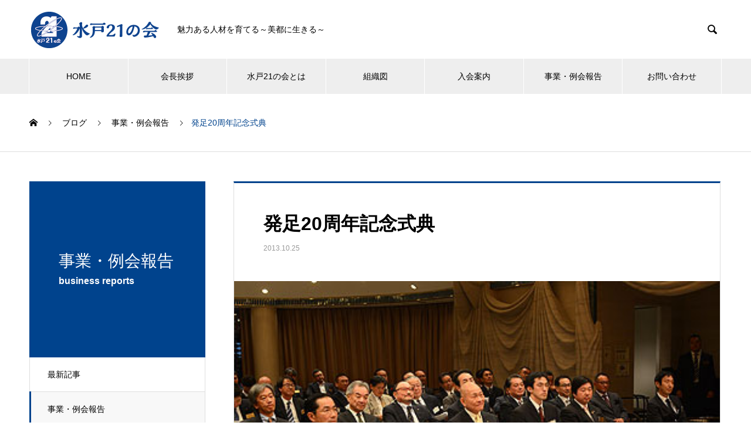

--- FILE ---
content_type: text/html; charset=UTF-8
request_url: http://mito21.net/2013/10/25/%E7%99%BA%E8%B6%B320%E5%91%A8%E5%B9%B4%E8%A8%98%E5%BF%B5%E5%BC%8F%E5%85%B8/
body_size: 10606
content:

<!DOCTYPE html>
<html lang="ja" prefix="og: http://ogp.me/ns#">
<head>
<meta charset="UTF-8">
  <meta name="viewport" content="width=device-width, initial-scale=1">
  <meta name="description" content="－　於　水戸芸術館　―平成25年10月25日水戸21の会発足20周年記念式典を執り行いました。">
  <title>発足20周年記念式典 &#8211; 水戸21の会</title>
<meta name='robots' content='max-image-preview:large' />
<link rel="alternate" type="application/rss+xml" title="水戸21の会 &raquo; フィード" href="http://mito21.net/feed/" />
<link rel="alternate" type="application/rss+xml" title="水戸21の会 &raquo; コメントフィード" href="http://mito21.net/comments/feed/" />
<link rel="alternate" type="application/rss+xml" title="水戸21の会 &raquo; 発足20周年記念式典 のコメントのフィード" href="http://mito21.net/2013/10/25/%e7%99%ba%e8%b6%b320%e5%91%a8%e5%b9%b4%e8%a8%98%e5%bf%b5%e5%bc%8f%e5%85%b8/feed/" />
<script type="text/javascript">
/* <![CDATA[ */
window._wpemojiSettings = {"baseUrl":"https:\/\/s.w.org\/images\/core\/emoji\/14.0.0\/72x72\/","ext":".png","svgUrl":"https:\/\/s.w.org\/images\/core\/emoji\/14.0.0\/svg\/","svgExt":".svg","source":{"concatemoji":"http:\/\/mito21.net\/wp-includes\/js\/wp-emoji-release.min.js?ver=6.4.7"}};
/*! This file is auto-generated */
!function(i,n){var o,s,e;function c(e){try{var t={supportTests:e,timestamp:(new Date).valueOf()};sessionStorage.setItem(o,JSON.stringify(t))}catch(e){}}function p(e,t,n){e.clearRect(0,0,e.canvas.width,e.canvas.height),e.fillText(t,0,0);var t=new Uint32Array(e.getImageData(0,0,e.canvas.width,e.canvas.height).data),r=(e.clearRect(0,0,e.canvas.width,e.canvas.height),e.fillText(n,0,0),new Uint32Array(e.getImageData(0,0,e.canvas.width,e.canvas.height).data));return t.every(function(e,t){return e===r[t]})}function u(e,t,n){switch(t){case"flag":return n(e,"\ud83c\udff3\ufe0f\u200d\u26a7\ufe0f","\ud83c\udff3\ufe0f\u200b\u26a7\ufe0f")?!1:!n(e,"\ud83c\uddfa\ud83c\uddf3","\ud83c\uddfa\u200b\ud83c\uddf3")&&!n(e,"\ud83c\udff4\udb40\udc67\udb40\udc62\udb40\udc65\udb40\udc6e\udb40\udc67\udb40\udc7f","\ud83c\udff4\u200b\udb40\udc67\u200b\udb40\udc62\u200b\udb40\udc65\u200b\udb40\udc6e\u200b\udb40\udc67\u200b\udb40\udc7f");case"emoji":return!n(e,"\ud83e\udef1\ud83c\udffb\u200d\ud83e\udef2\ud83c\udfff","\ud83e\udef1\ud83c\udffb\u200b\ud83e\udef2\ud83c\udfff")}return!1}function f(e,t,n){var r="undefined"!=typeof WorkerGlobalScope&&self instanceof WorkerGlobalScope?new OffscreenCanvas(300,150):i.createElement("canvas"),a=r.getContext("2d",{willReadFrequently:!0}),o=(a.textBaseline="top",a.font="600 32px Arial",{});return e.forEach(function(e){o[e]=t(a,e,n)}),o}function t(e){var t=i.createElement("script");t.src=e,t.defer=!0,i.head.appendChild(t)}"undefined"!=typeof Promise&&(o="wpEmojiSettingsSupports",s=["flag","emoji"],n.supports={everything:!0,everythingExceptFlag:!0},e=new Promise(function(e){i.addEventListener("DOMContentLoaded",e,{once:!0})}),new Promise(function(t){var n=function(){try{var e=JSON.parse(sessionStorage.getItem(o));if("object"==typeof e&&"number"==typeof e.timestamp&&(new Date).valueOf()<e.timestamp+604800&&"object"==typeof e.supportTests)return e.supportTests}catch(e){}return null}();if(!n){if("undefined"!=typeof Worker&&"undefined"!=typeof OffscreenCanvas&&"undefined"!=typeof URL&&URL.createObjectURL&&"undefined"!=typeof Blob)try{var e="postMessage("+f.toString()+"("+[JSON.stringify(s),u.toString(),p.toString()].join(",")+"));",r=new Blob([e],{type:"text/javascript"}),a=new Worker(URL.createObjectURL(r),{name:"wpTestEmojiSupports"});return void(a.onmessage=function(e){c(n=e.data),a.terminate(),t(n)})}catch(e){}c(n=f(s,u,p))}t(n)}).then(function(e){for(var t in e)n.supports[t]=e[t],n.supports.everything=n.supports.everything&&n.supports[t],"flag"!==t&&(n.supports.everythingExceptFlag=n.supports.everythingExceptFlag&&n.supports[t]);n.supports.everythingExceptFlag=n.supports.everythingExceptFlag&&!n.supports.flag,n.DOMReady=!1,n.readyCallback=function(){n.DOMReady=!0}}).then(function(){return e}).then(function(){var e;n.supports.everything||(n.readyCallback(),(e=n.source||{}).concatemoji?t(e.concatemoji):e.wpemoji&&e.twemoji&&(t(e.twemoji),t(e.wpemoji)))}))}((window,document),window._wpemojiSettings);
/* ]]> */
</script>
<style id='wp-emoji-styles-inline-css' type='text/css'>

	img.wp-smiley, img.emoji {
		display: inline !important;
		border: none !important;
		box-shadow: none !important;
		height: 1em !important;
		width: 1em !important;
		margin: 0 0.07em !important;
		vertical-align: -0.1em !important;
		background: none !important;
		padding: 0 !important;
	}
</style>
<link rel='stylesheet' id='wp-block-library-css' href='http://mito21.net/wp-includes/css/dist/block-library/style.min.css?ver=6.4.7' type='text/css' media='all' />
<style id='classic-theme-styles-inline-css' type='text/css'>
/*! This file is auto-generated */
.wp-block-button__link{color:#fff;background-color:#32373c;border-radius:9999px;box-shadow:none;text-decoration:none;padding:calc(.667em + 2px) calc(1.333em + 2px);font-size:1.125em}.wp-block-file__button{background:#32373c;color:#fff;text-decoration:none}
</style>
<style id='global-styles-inline-css' type='text/css'>
body{--wp--preset--color--black: #000000;--wp--preset--color--cyan-bluish-gray: #abb8c3;--wp--preset--color--white: #ffffff;--wp--preset--color--pale-pink: #f78da7;--wp--preset--color--vivid-red: #cf2e2e;--wp--preset--color--luminous-vivid-orange: #ff6900;--wp--preset--color--luminous-vivid-amber: #fcb900;--wp--preset--color--light-green-cyan: #7bdcb5;--wp--preset--color--vivid-green-cyan: #00d084;--wp--preset--color--pale-cyan-blue: #8ed1fc;--wp--preset--color--vivid-cyan-blue: #0693e3;--wp--preset--color--vivid-purple: #9b51e0;--wp--preset--gradient--vivid-cyan-blue-to-vivid-purple: linear-gradient(135deg,rgba(6,147,227,1) 0%,rgb(155,81,224) 100%);--wp--preset--gradient--light-green-cyan-to-vivid-green-cyan: linear-gradient(135deg,rgb(122,220,180) 0%,rgb(0,208,130) 100%);--wp--preset--gradient--luminous-vivid-amber-to-luminous-vivid-orange: linear-gradient(135deg,rgba(252,185,0,1) 0%,rgba(255,105,0,1) 100%);--wp--preset--gradient--luminous-vivid-orange-to-vivid-red: linear-gradient(135deg,rgba(255,105,0,1) 0%,rgb(207,46,46) 100%);--wp--preset--gradient--very-light-gray-to-cyan-bluish-gray: linear-gradient(135deg,rgb(238,238,238) 0%,rgb(169,184,195) 100%);--wp--preset--gradient--cool-to-warm-spectrum: linear-gradient(135deg,rgb(74,234,220) 0%,rgb(151,120,209) 20%,rgb(207,42,186) 40%,rgb(238,44,130) 60%,rgb(251,105,98) 80%,rgb(254,248,76) 100%);--wp--preset--gradient--blush-light-purple: linear-gradient(135deg,rgb(255,206,236) 0%,rgb(152,150,240) 100%);--wp--preset--gradient--blush-bordeaux: linear-gradient(135deg,rgb(254,205,165) 0%,rgb(254,45,45) 50%,rgb(107,0,62) 100%);--wp--preset--gradient--luminous-dusk: linear-gradient(135deg,rgb(255,203,112) 0%,rgb(199,81,192) 50%,rgb(65,88,208) 100%);--wp--preset--gradient--pale-ocean: linear-gradient(135deg,rgb(255,245,203) 0%,rgb(182,227,212) 50%,rgb(51,167,181) 100%);--wp--preset--gradient--electric-grass: linear-gradient(135deg,rgb(202,248,128) 0%,rgb(113,206,126) 100%);--wp--preset--gradient--midnight: linear-gradient(135deg,rgb(2,3,129) 0%,rgb(40,116,252) 100%);--wp--preset--font-size--small: 13px;--wp--preset--font-size--medium: 20px;--wp--preset--font-size--large: 36px;--wp--preset--font-size--x-large: 42px;--wp--preset--spacing--20: 0.44rem;--wp--preset--spacing--30: 0.67rem;--wp--preset--spacing--40: 1rem;--wp--preset--spacing--50: 1.5rem;--wp--preset--spacing--60: 2.25rem;--wp--preset--spacing--70: 3.38rem;--wp--preset--spacing--80: 5.06rem;--wp--preset--shadow--natural: 6px 6px 9px rgba(0, 0, 0, 0.2);--wp--preset--shadow--deep: 12px 12px 50px rgba(0, 0, 0, 0.4);--wp--preset--shadow--sharp: 6px 6px 0px rgba(0, 0, 0, 0.2);--wp--preset--shadow--outlined: 6px 6px 0px -3px rgba(255, 255, 255, 1), 6px 6px rgba(0, 0, 0, 1);--wp--preset--shadow--crisp: 6px 6px 0px rgba(0, 0, 0, 1);}:where(.is-layout-flex){gap: 0.5em;}:where(.is-layout-grid){gap: 0.5em;}body .is-layout-flow > .alignleft{float: left;margin-inline-start: 0;margin-inline-end: 2em;}body .is-layout-flow > .alignright{float: right;margin-inline-start: 2em;margin-inline-end: 0;}body .is-layout-flow > .aligncenter{margin-left: auto !important;margin-right: auto !important;}body .is-layout-constrained > .alignleft{float: left;margin-inline-start: 0;margin-inline-end: 2em;}body .is-layout-constrained > .alignright{float: right;margin-inline-start: 2em;margin-inline-end: 0;}body .is-layout-constrained > .aligncenter{margin-left: auto !important;margin-right: auto !important;}body .is-layout-constrained > :where(:not(.alignleft):not(.alignright):not(.alignfull)){max-width: var(--wp--style--global--content-size);margin-left: auto !important;margin-right: auto !important;}body .is-layout-constrained > .alignwide{max-width: var(--wp--style--global--wide-size);}body .is-layout-flex{display: flex;}body .is-layout-flex{flex-wrap: wrap;align-items: center;}body .is-layout-flex > *{margin: 0;}body .is-layout-grid{display: grid;}body .is-layout-grid > *{margin: 0;}:where(.wp-block-columns.is-layout-flex){gap: 2em;}:where(.wp-block-columns.is-layout-grid){gap: 2em;}:where(.wp-block-post-template.is-layout-flex){gap: 1.25em;}:where(.wp-block-post-template.is-layout-grid){gap: 1.25em;}.has-black-color{color: var(--wp--preset--color--black) !important;}.has-cyan-bluish-gray-color{color: var(--wp--preset--color--cyan-bluish-gray) !important;}.has-white-color{color: var(--wp--preset--color--white) !important;}.has-pale-pink-color{color: var(--wp--preset--color--pale-pink) !important;}.has-vivid-red-color{color: var(--wp--preset--color--vivid-red) !important;}.has-luminous-vivid-orange-color{color: var(--wp--preset--color--luminous-vivid-orange) !important;}.has-luminous-vivid-amber-color{color: var(--wp--preset--color--luminous-vivid-amber) !important;}.has-light-green-cyan-color{color: var(--wp--preset--color--light-green-cyan) !important;}.has-vivid-green-cyan-color{color: var(--wp--preset--color--vivid-green-cyan) !important;}.has-pale-cyan-blue-color{color: var(--wp--preset--color--pale-cyan-blue) !important;}.has-vivid-cyan-blue-color{color: var(--wp--preset--color--vivid-cyan-blue) !important;}.has-vivid-purple-color{color: var(--wp--preset--color--vivid-purple) !important;}.has-black-background-color{background-color: var(--wp--preset--color--black) !important;}.has-cyan-bluish-gray-background-color{background-color: var(--wp--preset--color--cyan-bluish-gray) !important;}.has-white-background-color{background-color: var(--wp--preset--color--white) !important;}.has-pale-pink-background-color{background-color: var(--wp--preset--color--pale-pink) !important;}.has-vivid-red-background-color{background-color: var(--wp--preset--color--vivid-red) !important;}.has-luminous-vivid-orange-background-color{background-color: var(--wp--preset--color--luminous-vivid-orange) !important;}.has-luminous-vivid-amber-background-color{background-color: var(--wp--preset--color--luminous-vivid-amber) !important;}.has-light-green-cyan-background-color{background-color: var(--wp--preset--color--light-green-cyan) !important;}.has-vivid-green-cyan-background-color{background-color: var(--wp--preset--color--vivid-green-cyan) !important;}.has-pale-cyan-blue-background-color{background-color: var(--wp--preset--color--pale-cyan-blue) !important;}.has-vivid-cyan-blue-background-color{background-color: var(--wp--preset--color--vivid-cyan-blue) !important;}.has-vivid-purple-background-color{background-color: var(--wp--preset--color--vivid-purple) !important;}.has-black-border-color{border-color: var(--wp--preset--color--black) !important;}.has-cyan-bluish-gray-border-color{border-color: var(--wp--preset--color--cyan-bluish-gray) !important;}.has-white-border-color{border-color: var(--wp--preset--color--white) !important;}.has-pale-pink-border-color{border-color: var(--wp--preset--color--pale-pink) !important;}.has-vivid-red-border-color{border-color: var(--wp--preset--color--vivid-red) !important;}.has-luminous-vivid-orange-border-color{border-color: var(--wp--preset--color--luminous-vivid-orange) !important;}.has-luminous-vivid-amber-border-color{border-color: var(--wp--preset--color--luminous-vivid-amber) !important;}.has-light-green-cyan-border-color{border-color: var(--wp--preset--color--light-green-cyan) !important;}.has-vivid-green-cyan-border-color{border-color: var(--wp--preset--color--vivid-green-cyan) !important;}.has-pale-cyan-blue-border-color{border-color: var(--wp--preset--color--pale-cyan-blue) !important;}.has-vivid-cyan-blue-border-color{border-color: var(--wp--preset--color--vivid-cyan-blue) !important;}.has-vivid-purple-border-color{border-color: var(--wp--preset--color--vivid-purple) !important;}.has-vivid-cyan-blue-to-vivid-purple-gradient-background{background: var(--wp--preset--gradient--vivid-cyan-blue-to-vivid-purple) !important;}.has-light-green-cyan-to-vivid-green-cyan-gradient-background{background: var(--wp--preset--gradient--light-green-cyan-to-vivid-green-cyan) !important;}.has-luminous-vivid-amber-to-luminous-vivid-orange-gradient-background{background: var(--wp--preset--gradient--luminous-vivid-amber-to-luminous-vivid-orange) !important;}.has-luminous-vivid-orange-to-vivid-red-gradient-background{background: var(--wp--preset--gradient--luminous-vivid-orange-to-vivid-red) !important;}.has-very-light-gray-to-cyan-bluish-gray-gradient-background{background: var(--wp--preset--gradient--very-light-gray-to-cyan-bluish-gray) !important;}.has-cool-to-warm-spectrum-gradient-background{background: var(--wp--preset--gradient--cool-to-warm-spectrum) !important;}.has-blush-light-purple-gradient-background{background: var(--wp--preset--gradient--blush-light-purple) !important;}.has-blush-bordeaux-gradient-background{background: var(--wp--preset--gradient--blush-bordeaux) !important;}.has-luminous-dusk-gradient-background{background: var(--wp--preset--gradient--luminous-dusk) !important;}.has-pale-ocean-gradient-background{background: var(--wp--preset--gradient--pale-ocean) !important;}.has-electric-grass-gradient-background{background: var(--wp--preset--gradient--electric-grass) !important;}.has-midnight-gradient-background{background: var(--wp--preset--gradient--midnight) !important;}.has-small-font-size{font-size: var(--wp--preset--font-size--small) !important;}.has-medium-font-size{font-size: var(--wp--preset--font-size--medium) !important;}.has-large-font-size{font-size: var(--wp--preset--font-size--large) !important;}.has-x-large-font-size{font-size: var(--wp--preset--font-size--x-large) !important;}
.wp-block-navigation a:where(:not(.wp-element-button)){color: inherit;}
:where(.wp-block-post-template.is-layout-flex){gap: 1.25em;}:where(.wp-block-post-template.is-layout-grid){gap: 1.25em;}
:where(.wp-block-columns.is-layout-flex){gap: 2em;}:where(.wp-block-columns.is-layout-grid){gap: 2em;}
.wp-block-pullquote{font-size: 1.5em;line-height: 1.6;}
</style>
<link rel='stylesheet' id='contact-form-7-css' href='http://mito21.net/wp-content/plugins/contact-form-7/includes/css/styles.css?ver=5.1.4' type='text/css' media='all' />
<link rel='stylesheet' id='nano-style-css' href='http://mito21.net/wp-content/themes/nano_tcd065/style.css?ver=1.2' type='text/css' media='all' />
<link rel='stylesheet' id='tmm-css' href='http://mito21.net/wp-content/plugins/team-members/inc/css/tmm_style.css?ver=6.4.7' type='text/css' media='all' />
<script type="text/javascript" src="http://mito21.net/wp-includes/js/jquery/jquery.min.js?ver=3.7.1" id="jquery-core-js"></script>
<script type="text/javascript" src="http://mito21.net/wp-includes/js/jquery/jquery-migrate.min.js?ver=3.4.1" id="jquery-migrate-js"></script>
<link rel="https://api.w.org/" href="http://mito21.net/wp-json/" /><link rel="alternate" type="application/json" href="http://mito21.net/wp-json/wp/v2/posts/157" /><link rel="canonical" href="http://mito21.net/2013/10/25/%e7%99%ba%e8%b6%b320%e5%91%a8%e5%b9%b4%e8%a8%98%e5%bf%b5%e5%bc%8f%e5%85%b8/" />
<link rel='shortlink' href='http://mito21.net/?p=157' />
<link rel="alternate" type="application/json+oembed" href="http://mito21.net/wp-json/oembed/1.0/embed?url=http%3A%2F%2Fmito21.net%2F2013%2F10%2F25%2F%25e7%2599%25ba%25e8%25b6%25b320%25e5%2591%25a8%25e5%25b9%25b4%25e8%25a8%2598%25e5%25bf%25b5%25e5%25bc%258f%25e5%2585%25b8%2F" />
<link rel="alternate" type="text/xml+oembed" href="http://mito21.net/wp-json/oembed/1.0/embed?url=http%3A%2F%2Fmito21.net%2F2013%2F10%2F25%2F%25e7%2599%25ba%25e8%25b6%25b320%25e5%2591%25a8%25e5%25b9%25b4%25e8%25a8%2598%25e5%25bf%25b5%25e5%25bc%258f%25e5%2585%25b8%2F&#038;format=xml" />
<link rel="shortcut icon" href="http://mito21.net/wp-content/uploads/2019/08/ロゴマーク.gif">
<style>
.c-comment__form-submit:hover,.p-cb__item-btn a,.c-pw__btn,.p-readmore__btn:hover,.p-page-links a:hover span,.p-page-links > span,.p-pager a:hover,.p-pager span,.p-pagetop:focus,.p-pagetop:hover,.p-widget__title{background: #00438d}.p-breadcrumb__item{color: #00438d}.widget_nav_menu a:hover,.p-article02 a:hover .p-article02__title{color: #002b60}.p-entry__body a{color: #00438d}body{font-family: "Segoe UI", Verdana, "游ゴシック", YuGothic, "Hiragino Kaku Gothic ProN", Meiryo, sans-serif}.c-logo,.p-page-header__title,.p-banner__title,.p-cover__title,.p-archive-header__title,.p-article05__title,.p-article09__title,.p-cb__item-title,.p-article11__title,.p-article12__title,.p-index-content01__title,.p-header-content__title,.p-megamenu01__item-list > li > a,.p-article13__title,.p-megamenu02__title,.p-cover__header-title{font-family: "Times New Roman", "游明朝", "Yu Mincho", "游明朝体", "YuMincho", "ヒラギノ明朝 Pro W3", "Hiragino Mincho Pro", "HiraMinProN-W3", "HGS明朝E", "ＭＳ Ｐ明朝", "MS PMincho", serif; font-weight: 500}.p-hover-effect--type1:hover img{-webkit-transform: scale(1.2);transform: scale(1.2)}.p-blog__title{color: #000000;font-size: 28px}.p-cat--36{color: #000000;border: 1px solid #000000}.p-cat--1{color: #1756a8;border: 1px solid #1756a8}.p-article04:hover a .p-article04__title{color: #00438d}.p-article06__content{border-left: 4px solid #00438d}.p-article06__title a:hover{color: #00438d}.p-article06__cat:hover{background: #00438d}.l-header{background: #ffffff}.l-header--fixed.is-active{background: #ffffff}.l-header__desc{color: #000000;font-size: 14px}.l-header__nav{background: #eeeeee}.p-global-nav > li > a,.p-menu-btn{color: #000000}.p-global-nav > li > a:hover,.p-global-nav > .current-menu-item > a{background: #00438d;color: #ffffff}.p-global-nav .sub-menu a{background: #00438d;color: #ffffff}.p-global-nav .sub-menu a:hover{background: #001c51;color: #ffffff}.p-global-nav .menu-item-has-children > a > .p-global-nav__toggle::before{border-color: #000000}.p-megamenu02::before{background: #d80100}.p-megamenu02__list a:hover .p-article13__title{color: #d80100}.p-footer-banners{background: #f4f4f4}.p-info{background: #ffffff;color: #000000}.p-info__logo{font-size: 25px}.p-info__desc{color: #000000;font-size: 14px}.p-footer-widgets{background: #dd3333;color: #dd3333}.p-footer-widget__title{color: #dd3333}.p-footer-nav{background: #eeeeee;color: #000000}.p-footer-nav a{color: #000000}.p-footer-nav a:hover{color: #1e73be}.p-copyright{background: #00438d}.p-blog__title,.p-entry,.p-headline,.p-cat-list__title{border-top: 3px solid #00438d}.p-works-entry__header{border-bottom: 3px solid #00438d}.p-article01 a:hover .p-article01__title,.p-article03 a:hover .p-article03__title,.p-article05__link,.p-article08__title a:hover,.p-article09__link,.p-article07 a:hover .p-article07__title,.p-article10 a:hover .p-article10__title{color: #00438d}.p-page-header,.p-list__item a::before,.p-cover__header,.p-works-entry__cat:hover,.p-service-cat-header{background: #00438d}.p-page-header__title,.p-cover__header-title{color: #ffffff;font-size: 28px}.p-page-header__sub,.p-cover__header-sub{color: #ffffff;font-size: 16px}.p-entry__title{font-size: 32px}.p-entry__body{font-size: 16px}@media screen and (max-width: 767px) {.p-blog__title{font-size: 24px}.p-list .is-current > a{color: #00438d}.p-entry__title{font-size: 20px}.p-entry__body{font-size: 14px}}@media screen and (max-width: 1199px) {.p-global-nav > li > a,.p-global-nav > li > a:hover{background: #ffffff;color: #000000}}@media screen and (max-width: 991px) {.p-page-header__title,.p-cover__header-title{font-size: 22px}.p-page-header__sub,.p-cover__header-sub{font-size: 14px}}.c-load--type1 { border: 3px solid rgba(0, 67, 141, 0.2); border-top-color: #00438d; }
</style>
</head>
<body class="post-template-default single single-post postid-157 single-format-standard modula-best-grid-gallery">

  <div id="site_loader_overlay">
  <div id="site_loader_animation" class="c-load--type1">
      </div>
</div>

  <header id="js-header" class="l-header">
    <div class="l-header__inner l-inner">

      <div class="l-header__logo c-logo">
    <a href="http://mito21.net/">
    <img src="http://mito21.net/wp-content/uploads/2019/08/21の会ロゴ.jpg" alt="水戸21の会" width="222">
  </a>
  </div>

      <p class="l-header__desc">魅力ある人材を育てる～美都に生きる～</p>

            <form id="js-header__form" role="search" method="get" class="l-header__form" action="http://mito21.net/" _lpchecked="1">
		    <input id="js-header__form-input" class="l-header__form-input" type="text" value="" name="s" tabindex="-1">
        <button id="js-header__form-close" class="l-header__form-close p-close-btn" aria-hidden="true" type="button">閉じる</button>
      </form>
      <button id="js-header__search" class="l-header__search" aria-hidden="true">&#xe915;</button>
      
    </div>
    <button id="js-menu-btn" class="p-menu-btn c-menu-btn"></button>
    <nav id="js-header__nav" class="l-header__nav">
      <ul id="js-global-nav" class="p-global-nav l-inner"><li id="menu-item-36" class="menu-item menu-item-type-custom menu-item-object-custom menu-item-home menu-item-36"><a href="http://mito21.net/">HOME<span class="p-global-nav__toggle"></span></a></li>
<li id="menu-item-966" class="menu-item menu-item-type-post_type menu-item-object-page menu-item-966"><a href="http://mito21.net/kaicho/">会長挨拶<span class="p-global-nav__toggle"></span></a></li>
<li id="menu-item-965" class="menu-item menu-item-type-post_type menu-item-object-page menu-item-965"><a href="http://mito21.net/21nokaitowa/">水戸21の会とは<span class="p-global-nav__toggle"></span></a></li>
<li id="menu-item-964" class="menu-item menu-item-type-post_type menu-item-object-page menu-item-964"><a href="http://mito21.net/sosikizu/">組織図<span class="p-global-nav__toggle"></span></a></li>
<li id="menu-item-1199" class="menu-item menu-item-type-post_type menu-item-object-page menu-item-1199"><a href="http://mito21.net/join/">入会案内<span class="p-global-nav__toggle"></span></a></li>
<li id="menu-item-968" class="menu-item menu-item-type-custom menu-item-object-custom menu-item-968"><a href="http://mito21.net/category/%E4%BA%8B%E6%A5%AD%E3%83%BB%E4%BE%8B%E4%BC%9A%E5%A0%B1%E5%91%8A/">事業・例会報告<span class="p-global-nav__toggle"></span></a></li>
<li id="menu-item-963" class="menu-item menu-item-type-post_type menu-item-object-page menu-item-963"><a href="http://mito21.net/%e3%81%8a%e5%95%8f%e3%81%84%e5%90%88%e3%82%8f%e3%81%9b/">お問い合わせ<span class="p-global-nav__toggle"></span></a></li>
</ul>      <button id="js-header__nav-close" class="l-header__nav-close p-close-btn">閉じる</button>
    </nav>

    
  </header>
  <main class="l-main">

<ol class="p-breadcrumb c-breadcrumb l-inner" itemscope="" itemtype="http://schema.org/BreadcrumbList">
<li class="p-breadcrumb__item c-breadcrumb__item c-breadcrumb__item--home" itemprop="itemListElement" itemscope="" itemtype="http://schema.org/ListItem">
<a href="http://mito21.net/" itemscope="" itemtype="http://schema.org/Thing" itemprop="item">
<span itemprop="name">HOME</span>
</a>
<meta itemprop="position" content="1">
</li>
<li class="p-breadcrumb__item c-breadcrumb__item" itemprop="itemListElement" itemscope="" itemtype="http://schema.org/ListItem">
<a href="http://mito21.net" itemscope="" itemtype="http://schema.org/Thing" itemprop="item">
<span itemprop="name">ブログ</span>
</a>
<meta itemprop="position" content="2">
</li>
<li class="p-breadcrumb__item c-breadcrumb__item" itemprop="itemListElement" itemscope="" itemtype="http://schema.org/ListItem">
<a href="http://mito21.net/category/%e4%ba%8b%e6%a5%ad%e3%83%bb%e4%be%8b%e4%bc%9a%e5%a0%b1%e5%91%8a/" itemscope="" itemtype="http://schema.org/Thing" itemprop="item">
<span itemprop="name">事業・例会報告</span>
</a>
<meta itemprop="position" content="3">
</li>
<li class="p-breadcrumb__item c-breadcrumb__item">発足20周年記念式典</li>
</ol>

<div class="l-contents l-contents--grid">

  <div class="l-contents__inner l-inner">

    <header class="l-page-header">
  <div class="p-page-header">
    <h1 class="p-page-header__title">事業・例会報告</h1>
    <p class="p-page-header__sub">business reports</p>
  </div>
  <ul id="js-list" class="p-list">
<li class="p-list__item"><a href="http://mito21.net">最新記事</a></li><li class="p-list__item is-current is-parent"><a href="http://mito21.net/category/%e4%ba%8b%e6%a5%ad%e3%83%bb%e4%be%8b%e4%bc%9a%e5%a0%b1%e5%91%8a/">事業・例会報告</a></li><li class="p-list__item"><a href="http://mito21.net/category/%e6%9c%aa%e5%88%86%e9%a1%9e/">未分類</a></li></ul>
</header>

    <div class="l-primary">

            <article class="p-entry">

        <div class="p-entry__inner">

  	      <header class="p-entry__header">

            
            <h1 class="p-entry__title">発足20周年記念式典</h1>

                        <time class="p-entry__date" datetime="2013-10-25">2013.10.25</time>
            
          </header>

            	      <div class="p-entry__img p-entry__img--lg">
            <img width="400" height="264" src="http://mito21.net/wp-content/uploads/2013/10/08.jpg" class="attachment-full size-full wp-post-image" alt="" decoding="async" fetchpriority="high" srcset="http://mito21.net/wp-content/uploads/2013/10/08.jpg 400w, http://mito21.net/wp-content/uploads/2013/10/08-300x198.jpg 300w" sizes="(max-width: 400px) 100vw, 400px" />          </div>
          
          <div class="p-entry__body">
          <div class="cnt-area">
<p>－　於　水戸芸術館　―<br />
平成25年10月25日</p>
<p>水戸21の会発足20周年記念式典を執り行いました。<br />
<img decoding="async" class="alignnone size-medium wp-image-760" src="http://mito21.net/wp-content/uploads/2013/10/01-300x202.jpg" alt="" width="300" height="202" srcset="http://mito21.net/wp-content/uploads/2013/10/01-300x202.jpg 300w, http://mito21.net/wp-content/uploads/2013/10/01.jpg 400w" sizes="(max-width: 300px) 100vw, 300px" /></p>
<p>15周年記念式典同様、全国の21の会の生みの親とも呼ぶべきお仏壇の「はせがわ」の長谷川裕一元会長（現相談役）を主賓としてお招きいたしました。歴代会長も一堂に会し、高橋市長も交えて水戸21の会を振り返ります。<br />
<img decoding="async" class="alignnone size-medium wp-image-761" src="http://mito21.net/wp-content/uploads/2013/10/02-300x200.jpg" alt="" width="300" height="200" srcset="http://mito21.net/wp-content/uploads/2013/10/02-300x200.jpg 300w, http://mito21.net/wp-content/uploads/2013/10/02.jpg 400w" sizes="(max-width: 300px) 100vw, 300px" /></p>
<p>幡谷会長の謝辞。いつになく会長が大きく見えます。<br />
<img loading="lazy" decoding="async" class="alignnone size-medium wp-image-762" src="http://mito21.net/wp-content/uploads/2013/10/05-300x227.jpg" alt="" width="300" height="227" srcset="http://mito21.net/wp-content/uploads/2013/10/05-300x227.jpg 300w, http://mito21.net/wp-content/uploads/2013/10/05.jpg 400w" sizes="(max-width: 300px) 100vw, 300px" /></p>
<p>高橋市長より祝辞をいただきました。<br />
<img loading="lazy" decoding="async" class="alignnone size-medium wp-image-763" src="http://mito21.net/wp-content/uploads/2013/10/06-300x209.jpg" alt="" width="300" height="209" srcset="http://mito21.net/wp-content/uploads/2013/10/06-300x209.jpg 300w, http://mito21.net/wp-content/uploads/2013/10/06.jpg 400w" sizes="(max-width: 300px) 100vw, 300px" /></p>
<p>歴代会長を代表して川﨑初代がご挨拶を述べられました。<br />
<img loading="lazy" decoding="async" class="alignnone wp-image-764 size-medium" src="http://mito21.net/wp-content/uploads/2013/10/07-300x236.jpg" alt="" width="300" height="236" srcset="http://mito21.net/wp-content/uploads/2013/10/07-300x236.jpg 300w, http://mito21.net/wp-content/uploads/2013/10/07.jpg 400w" sizes="(max-width: 300px) 100vw, 300px" /></p>
<p>諸先輩方もご参集くださり、厳粛な中にも打ち解けた式典となりました。<br />
<img loading="lazy" decoding="async" class="alignnone wp-image-765 size-medium" src="http://mito21.net/wp-content/uploads/2013/10/08-300x198.jpg" alt="" width="300" height="198" srcset="http://mito21.net/wp-content/uploads/2013/10/08-300x198.jpg 300w, http://mito21.net/wp-content/uploads/2013/10/08.jpg 400w" sizes="(max-width: 300px) 100vw, 300px" /></p>
<p>もちろん長谷川相談役にもご挨拶を頂戴します。いつものように熱く語ってくださりました。<br />
<img loading="lazy" decoding="async" class="alignnone size-medium wp-image-766" src="http://mito21.net/wp-content/uploads/2013/10/09-300x217.jpg" alt="" width="300" height="217" srcset="http://mito21.net/wp-content/uploads/2013/10/09-300x217.jpg 300w, http://mito21.net/wp-content/uploads/2013/10/09.jpg 400w" sizes="(max-width: 300px) 100vw, 300px" /></p>
<p>芸術家の日比野克彦氏の記念講演。明後日朝顔プロジェクトと街おこしについてお話しくださいました。<br />
<img loading="lazy" decoding="async" class="alignnone size-medium wp-image-767" src="http://mito21.net/wp-content/uploads/2013/10/10-300x200.jpg" alt="" width="300" height="200" srcset="http://mito21.net/wp-content/uploads/2013/10/10-300x200.jpg 300w, http://mito21.net/wp-content/uploads/2013/10/10.jpg 400w" sizes="(max-width: 300px) 100vw, 300px" /></p>
<p>式典後は芸術館の館内を見学しました。<br />
<img loading="lazy" decoding="async" class="alignnone size-medium wp-image-768" src="http://mito21.net/wp-content/uploads/2013/10/11-300x200.jpg" alt="" width="300" height="200" srcset="http://mito21.net/wp-content/uploads/2013/10/11-300x200.jpg 300w, http://mito21.net/wp-content/uploads/2013/10/11.jpg 400w" sizes="(max-width: 300px) 100vw, 300px" /></p>
<p>日比野先生には懇親会にもご参加いただきました。<br />
<img loading="lazy" decoding="async" class="alignnone size-medium wp-image-769" src="http://mito21.net/wp-content/uploads/2013/10/12-300x208.jpg" alt="" width="300" height="208" srcset="http://mito21.net/wp-content/uploads/2013/10/12-300x208.jpg 300w, http://mito21.net/wp-content/uploads/2013/10/12.jpg 400w" sizes="(max-width: 300px) 100vw, 300px" /></p>
<p>懇親会でさらに熱く語る長谷川相談役。皆心が沸き立つ思いでした。<br />
<img loading="lazy" decoding="async" class="alignnone size-medium wp-image-770" src="http://mito21.net/wp-content/uploads/2013/10/14-300x230.jpg" alt="" width="300" height="230" srcset="http://mito21.net/wp-content/uploads/2013/10/14-300x230.jpg 300w, http://mito21.net/wp-content/uploads/2013/10/14.jpg 400w" sizes="(max-width: 300px) 100vw, 300px" /></p>
<p><span style="font-size: inherit;">お宝映像。なんと10年前の水戸の繁華街を当時の先輩方が映像に残してくださっていました。懐かしいと同時に先輩方の底力を思い知りました。<br />
<img loading="lazy" decoding="async" class="alignnone size-medium wp-image-771" src="http://mito21.net/wp-content/uploads/2013/10/15-300x206.jpg" alt="" width="300" height="206" srcset="http://mito21.net/wp-content/uploads/2013/10/15-300x206.jpg 300w, http://mito21.net/wp-content/uploads/2013/10/15.jpg 400w" sizes="(max-width: 300px) 100vw, 300px" /></p>
<p></span>新旧の事務局。21の会にはなくてはならない存在です。<br />
<img loading="lazy" decoding="async" class="alignnone size-medium wp-image-772" src="http://mito21.net/wp-content/uploads/2013/10/13-300x215.jpg" alt="" width="300" height="215" srcset="http://mito21.net/wp-content/uploads/2013/10/13-300x215.jpg 300w, http://mito21.net/wp-content/uploads/2013/10/13.jpg 400w" sizes="(max-width: 300px) 100vw, 300px" /></p>
<p>新次の世代に水戸21の会を引き継いでいかなければならないという思いを新たにするとともに、我々自身が更に己を磨き、水戸の為に尽くそうと誓い合った一日でした。<br />
<img loading="lazy" decoding="async" class="alignnone size-medium wp-image-773" src="http://mito21.net/wp-content/uploads/2013/10/16-300x215.jpg" alt="" width="300" height="215" srcset="http://mito21.net/wp-content/uploads/2013/10/16-300x215.jpg 300w, http://mito21.net/wp-content/uploads/2013/10/16.jpg 400w" sizes="(max-width: 300px) 100vw, 300px" /></p>
<p><center></center></div>
          </div>

          
          

          			    <ul class="p-nav01 c-nav01 u-clearfix">
			    	<li class="p-nav01__item--prev p-nav01__item c-nav01__item c-nav01__item--prev"><a href="http://mito21.net/2013/09/19/9%e6%9c%88%e4%be%8b%e4%bc%9a%e3%80%8e%e6%94%be%e8%ab%87%e3%80%8c%e5%85%89%e5%9c%80%e4%bc%9d%e3%80%8d%e3%81%82%e3%82%8c%e3%81%93%e3%82%8c%e3%80%8f/" data-prev="前の記事"><span>9月例会『放談「光圀伝」あれこれ』</span></a></li>
			    	<li class="p-nav01__item--next p-nav01__item c-nav01__item c-nav01__item--next"><a href="http://mito21.net/2013/12/21/12%e6%9c%88%e4%be%8b%e4%bc%9a-%e5%8d%92%e6%a5%ad%ef%bc%86%e5%b9%b4%e6%9c%ab%e3%83%91%e3%83%bc%e3%83%86%e3%82%a3%e3%83%bc-6/" data-next="次の記事"><span>12月例会 卒業＆年末パーティー</span></a></li>
			    </ul>
          
  	    </div>
      </article>
      
      
      
            <section>
        <h2 class="p-headline">関連記事</h2>
  	  	<div class="p-entry__related">

                    <article class="p-entry__related-item p-article03">
            <a href="http://mito21.net/2019/12/22/12%e6%9c%88%e4%be%8b%e4%bc%9a%e5%8d%92%e6%a5%ad%e5%bc%8f%e5%bf%98%e5%b9%b4%e4%bc%9a/" class="p-hover-effect--type1">
              <div class="p-article03__img">
                <img width="520" height="312" src="http://mito21.net/wp-content/uploads/2019/12/IMG_1422-520x312.jpeg" class="attachment-size6 size-size6 wp-post-image" alt="" decoding="async" loading="lazy" />              </div>
              <h3 class="p-article03__title">12月例会卒業式&#038;忘年会</h3>
            </a>
          </article>
                    <article class="p-entry__related-item p-article03">
            <a href="http://mito21.net/2018/12/15/12%e6%9c%88%e4%be%8b%e4%bc%9a-%e5%8d%92%e6%a5%ad%ef%bc%86%e5%b9%b4%e6%9c%ab%e3%83%91%e3%83%bc%e3%83%86%e3%82%a3%e3%83%bc-8/" class="p-hover-effect--type1">
              <div class="p-article03__img">
                <img width="300" height="203" src="http://mito21.net/wp-content/uploads/2018/12/スクリーンショット-2019-02-22-14.17.32-300x203-2.png" class="attachment-size6 size-size6 wp-post-image" alt="" decoding="async" loading="lazy" />              </div>
              <h3 class="p-article03__title">12月例会・ 卒業＆年末パーティー</h3>
            </a>
          </article>
                    <article class="p-entry__related-item p-article03">
            <a href="http://mito21.net/2014/04/15/4%e6%9c%88%e4%be%8b%e4%bc%9a%e3%80%8e%e3%82%bc%e3%83%ad%e3%81%8b%e3%82%89%e5%a7%8b%e3%81%be%e3%82%8b%e9%83%b7%e5%9c%9f%e6%84%9b%e3%80%8f/" class="p-hover-effect--type1">
              <div class="p-article03__img">
                <img width="520" height="312" src="http://mito21.net/wp-content/uploads/2014/04/01-520x312.jpg" class="attachment-size6 size-size6 wp-post-image" alt="" decoding="async" loading="lazy" />              </div>
              <h3 class="p-article03__title">4月例会『ゼロから始まる郷土愛』</h3>
            </a>
          </article>
                    <article class="p-entry__related-item p-article03">
            <a href="http://mito21.net/2023/06/06/2023-2%e6%9c%8824%e6%97%a5%e6%b0%b4%e6%88%b821%e3%81%ae%e4%bc%9a-%e7%ac%ac30%e5%9b%9e%e9%80%9a%e5%b8%b8%e7%b7%8f%e4%bc%9a/" class="p-hover-effect--type1">
              <div class="p-article03__img">
                <img width="520" height="312" src="http://mito21.net/wp-content/uploads/2023/06/IMG_5590-520x312.jpg" class="attachment-size6 size-size6 wp-post-image" alt="" decoding="async" loading="lazy" />              </div>
              <h3 class="p-article03__title">2023.2月24日水戸21の会 第30回通常総会</h3>
            </a>
          </article>
                    <article class="p-entry__related-item p-article03">
            <a href="http://mito21.net/2023/12/12/30th/" class="p-hover-effect--type1">
              <div class="p-article03__img">
                <img width="520" height="312" src="http://mito21.net/wp-content/uploads/2023/12/406478506_675520378092192_5733197272207711380_n-520x312.jpg" class="attachment-size6 size-size6 wp-post-image" alt="" decoding="async" loading="lazy" />              </div>
              <h3 class="p-article03__title">「水戸21の会　創立30周年記念式典」</h3>
            </a>
          </article>
                    <article class="p-entry__related-item p-article03">
            <a href="http://mito21.net/2008/12/11/12%e6%9c%88%e4%be%8b%e4%bc%9a-%e5%8d%92%e6%a5%ad%ef%bc%86%e5%b9%b4%e6%9c%ab%e3%83%91%e3%83%bc%e3%83%86%e3%82%a3%e3%83%bc/" class="p-hover-effect--type1">
              <div class="p-article03__img">
                <img width="400" height="267" src="http://mito21.net/wp-content/uploads/2008/12/081211_7.jpg" class="attachment-size6 size-size6 wp-post-image" alt="" decoding="async" loading="lazy" srcset="http://mito21.net/wp-content/uploads/2008/12/081211_7.jpg 400w, http://mito21.net/wp-content/uploads/2008/12/081211_7-300x200.jpg 300w" sizes="(max-width: 400px) 100vw, 400px" />              </div>
              <h3 class="p-article03__title">12月例会 卒業＆年末パーティー</h3>
            </a>
          </article>
          
        </div>
      </section>
      
    </div><!-- /.l-primary -->

    <div class="l-secondary">
<div class="p-widget styled_post_list_widget" id="styled_post_list1_widget-2">
  <div class="p-tab-list p-widget">

    <ul class="p-tab-list__tab">
                        <li class="p-tab-list__tab-item is-active">
            <a href="#panel2-1">
              最近の投稿記事            </a>
          </li>
                                </ul>

        <div id="panel2-1" class="p-tab-list__panel is-active">

            <article class="p-tab-list__panel-item p-article02 u-clearfix">
        <a href="http://mito21.net/2025/11/26/11%e6%9c%88%e4%be%8b%e4%bc%9a%e3%82%92%e9%96%8b%e5%82%ac%e3%81%97%e3%81%be%e3%81%97%e3%81%9f/" class="p-hover-effect--type1">
          <div class="p-article02__img">
            <img width="240" height="240" src="http://mito21.net/wp-content/uploads/2025/11/251101162859982-240x240.jpg" class="attachment-size2 size-size2 wp-post-image" alt="" decoding="async" loading="lazy" srcset="http://mito21.net/wp-content/uploads/2025/11/251101162859982-240x240.jpg 240w, http://mito21.net/wp-content/uploads/2025/11/251101162859982-150x150.jpg 150w, http://mito21.net/wp-content/uploads/2025/11/251101162859982-300x300.jpg 300w, http://mito21.net/wp-content/uploads/2025/11/251101162859982-130x130.jpg 130w" sizes="(max-width: 240px) 100vw, 240px" />          </div>
          <div class="p-article02__content">
            <h3 class="p-article02__title">2025年 11月例会を開催しました</h3>
                        <time class="p-article02__date" datetime="2025-11-26">2025.11.26</time>
                      </div>
        </a>
      </article>
            <article class="p-tab-list__panel-item p-article02 u-clearfix">
        <a href="http://mito21.net/2025/07/10/%e4%be%8b%e4%bc%9a%e3%82%92%e9%96%8b%e5%82%ac%e3%81%97%e3%81%be%e3%81%97%e3%81%9f/" class="p-hover-effect--type1">
          <div class="p-article02__img">
            <img width="240" height="240" src="http://mito21.net/wp-content/uploads/2025/09/1758501311107-240x240.jpg" class="attachment-size2 size-size2 wp-post-image" alt="" decoding="async" loading="lazy" srcset="http://mito21.net/wp-content/uploads/2025/09/1758501311107-240x240.jpg 240w, http://mito21.net/wp-content/uploads/2025/09/1758501311107-150x150.jpg 150w, http://mito21.net/wp-content/uploads/2025/09/1758501311107-300x300.jpg 300w, http://mito21.net/wp-content/uploads/2025/09/1758501311107-130x130.jpg 130w" sizes="(max-width: 240px) 100vw, 240px" />          </div>
          <div class="p-article02__content">
            <h3 class="p-article02__title">2025年 6月例会を開催しました</h3>
                        <time class="p-article02__date" datetime="2025-07-10">2025.07.10</time>
                      </div>
        </a>
      </article>
            <article class="p-tab-list__panel-item p-article02 u-clearfix">
        <a href="http://mito21.net/2025/02/26/32kaisoukai/" class="p-hover-effect--type1">
          <div class="p-article02__img">
            <img width="240" height="240" src="http://mito21.net/wp-content/uploads/2025/02/LINE_ALBUM_2025総会_250226_11-edited-1-240x240.jpg" class="attachment-size2 size-size2 wp-post-image" alt="" decoding="async" loading="lazy" srcset="http://mito21.net/wp-content/uploads/2025/02/LINE_ALBUM_2025総会_250226_11-edited-1-240x240.jpg 240w, http://mito21.net/wp-content/uploads/2025/02/LINE_ALBUM_2025総会_250226_11-edited-1-150x150.jpg 150w, http://mito21.net/wp-content/uploads/2025/02/LINE_ALBUM_2025総会_250226_11-edited-1-300x300.jpg 300w, http://mito21.net/wp-content/uploads/2025/02/LINE_ALBUM_2025総会_250226_11-edited-1-130x130.jpg 130w" sizes="(max-width: 240px) 100vw, 240px" />          </div>
          <div class="p-article02__content">
            <h3 class="p-article02__title">第32回通常総会が開催されました。</h3>
                        <time class="p-article02__date" datetime="2025-02-26">2025.02.26</time>
                      </div>
        </a>
      </article>
          </div>

      </div>
  </div>
<div class="p-widget tcdw_banner_list1_widget" id="tcdw_banner_list1_widget-3">

<ul class="p-banners-list">
<li class="p-banners-list__item p-banner"><a href="http://mito21.net/category/%E4%BA%8B%E6%A5%AD%E3%83%BB%E4%BE%8B%E4%BC%9A%E5%A0%B1%E5%91%8A/"><div class="p-banner__content"><p></p></div><img src="http://mito21.net/wp-content/uploads/2019/12/バナーデザイン-1.jpg" alt=""></a></li><li class="p-banners-list__item p-banner"><a href="https://www.facebook.com/mito21club/" target="_blank"><div class="p-banner__content"><p></p></div><img src="http://mito21.net/wp-content/uploads/2019/08/バナー_フェイスブック２.jpg" alt=""></a></li></ul>
</div>
</div><!-- /.l-secondary -->

  </div>
</div>

  </main>
  <footer class="l-footer">

    
    <div class="p-info">
      <div class="p-info__inner l-inner">

        <div class="p-info__logo c-logo">
    <a href="http://mito21.net/">
  <img src="http://mito21.net/wp-content/uploads/2019/08/21の会ロゴ.jpg" alt="水戸21の会" width="222">
  </a>
  </div>

        <p class="p-info__desc">魅力ある人材を育てる ～美都に生きる～</p>

	      <ul class="p-social-nav">
                                                            	      </ul>
      </div>
    </div>
        <ul id="menu-%e3%82%b5%e3%83%b3%e3%83%97%e3%83%ab%e3%83%a1%e3%83%8b%e3%83%a5%e3%83%bc" class="p-footer-nav"><li class="menu-item menu-item-type-custom menu-item-object-custom menu-item-home menu-item-36"><a href="http://mito21.net/">HOME</a></li>
<li class="menu-item menu-item-type-post_type menu-item-object-page menu-item-966"><a href="http://mito21.net/kaicho/">会長挨拶</a></li>
<li class="menu-item menu-item-type-post_type menu-item-object-page menu-item-965"><a href="http://mito21.net/21nokaitowa/">水戸21の会とは</a></li>
<li class="menu-item menu-item-type-post_type menu-item-object-page menu-item-964"><a href="http://mito21.net/sosikizu/">組織図</a></li>
<li class="menu-item menu-item-type-post_type menu-item-object-page menu-item-1199"><a href="http://mito21.net/join/">入会案内</a></li>
<li class="menu-item menu-item-type-custom menu-item-object-custom menu-item-968"><a href="http://mito21.net/category/%E4%BA%8B%E6%A5%AD%E3%83%BB%E4%BE%8B%E4%BC%9A%E5%A0%B1%E5%91%8A/">事業・例会報告</a></li>
<li class="menu-item menu-item-type-post_type menu-item-object-page menu-item-963"><a href="http://mito21.net/%e3%81%8a%e5%95%8f%e3%81%84%e5%90%88%e3%82%8f%e3%81%9b/">お問い合わせ</a></li>
</ul>    <p class="p-copyright">
      <small>Copyright &copy; 水戸21の会 All Rights Reserved.</small>
    </p>
    <div id="js-pagetop" class="p-pagetop"><a href="#"></a></div>
  </footer>
  <script type="text/javascript" id="contact-form-7-js-extra">
/* <![CDATA[ */
var wpcf7 = {"apiSettings":{"root":"http:\/\/mito21.net\/wp-json\/contact-form-7\/v1","namespace":"contact-form-7\/v1"}};
/* ]]> */
</script>
<script type="text/javascript" src="http://mito21.net/wp-content/plugins/contact-form-7/includes/js/scripts.js?ver=5.1.4" id="contact-form-7-js"></script>
<script type="text/javascript" src="http://mito21.net/wp-content/themes/nano_tcd065/assets/js/bundle.js?ver=1.2" id="nano-bundle-js"></script>
<script type="text/javascript" src="http://mito21.net/wp-content/themes/nano_tcd065/assets/js/comment.js?ver=1.2" id="nano-comment-js"></script>
<script>
(function($) {
  var initialized = false;
  var initialize = function() {
    if (initialized) return;
    initialized = true;

    $(document).trigger('js-initialized');
    $(window).trigger('resize').trigger('scroll');
  };

  	$(window).load(function() {
    setTimeout(initialize, 800);
		$('#site_loader_animation:not(:hidden, :animated)').delay(600).fadeOut(400);
		$('#site_loader_overlay:not(:hidden, :animated)').delay(900).fadeOut(800);
	});
	setTimeout(function(){
		setTimeout(initialize, 800);
		$('#site_loader_animation:not(:hidden, :animated)').delay(600).fadeOut(400);
		$('#site_loader_overlay:not(:hidden, :animated)').delay(900).fadeOut(800);
	}, 3000);

  
})(jQuery);
</script>
</body>
</html>
